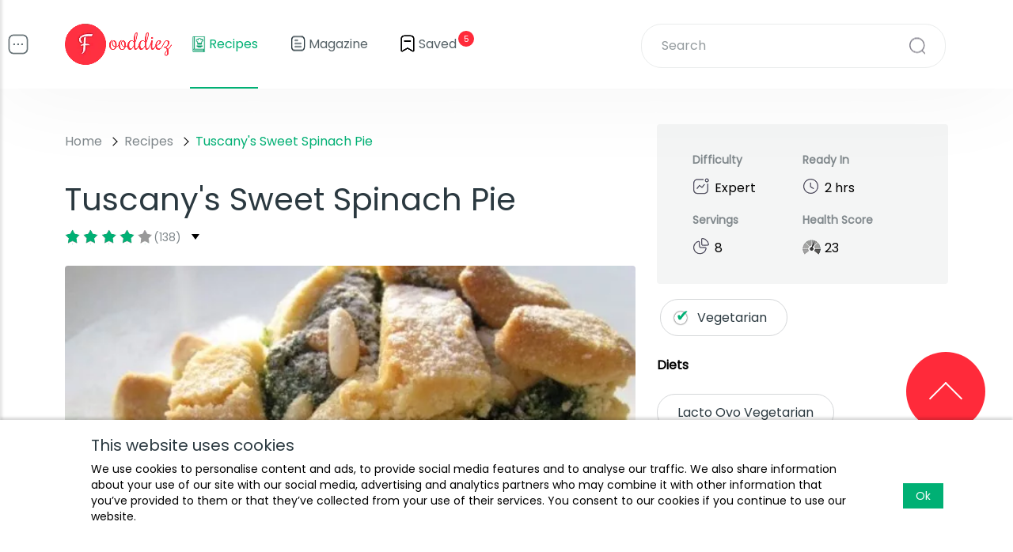

--- FILE ---
content_type: text/html; charset=utf-8
request_url: https://www.google.com/recaptcha/api2/aframe
body_size: 184
content:
<!DOCTYPE HTML><html><head><meta http-equiv="content-type" content="text/html; charset=UTF-8"></head><body><script nonce="DAQ8NDwox3oWc6KQVL5csw">/** Anti-fraud and anti-abuse applications only. See google.com/recaptcha */ try{var clients={'sodar':'https://pagead2.googlesyndication.com/pagead/sodar?'};window.addEventListener("message",function(a){try{if(a.source===window.parent){var b=JSON.parse(a.data);var c=clients[b['id']];if(c){var d=document.createElement('img');d.src=c+b['params']+'&rc='+(localStorage.getItem("rc::a")?sessionStorage.getItem("rc::b"):"");window.document.body.appendChild(d);sessionStorage.setItem("rc::e",parseInt(sessionStorage.getItem("rc::e")||0)+1);localStorage.setItem("rc::h",'1762740576307');}}}catch(b){}});window.parent.postMessage("_grecaptcha_ready", "*");}catch(b){}</script></body></html>